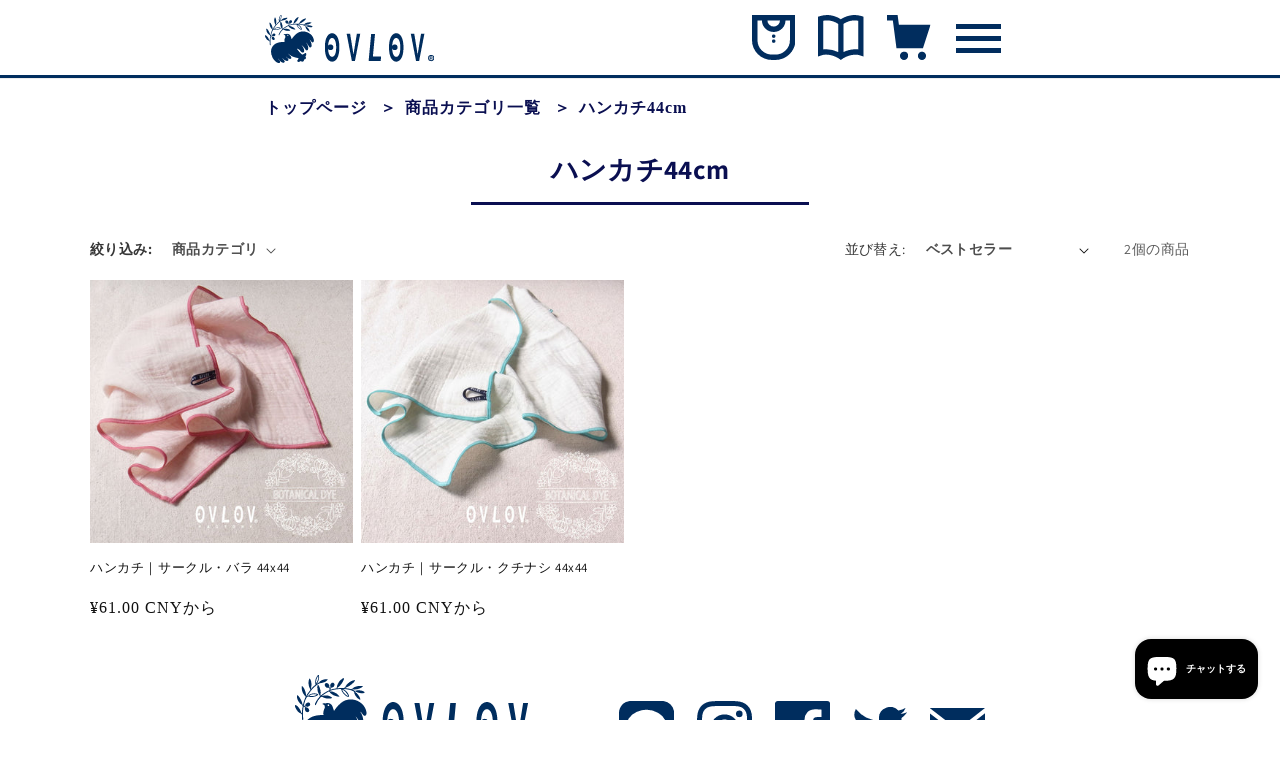

--- FILE ---
content_type: text/css
request_url: https://shop.ovlov.jp/cdn/shop/t/2/assets/common.css?v=20240430&v=156905730811577334651714454370
body_size: 3967
content:
html,body,div,span,object,iframe,h1,h2,h3,h4,h5,h6,p,blockquote,pre,abbr,address,cite,code,del,dfn,em,img,ins,kbd,q,samp,small,strong,sub,sup,var,b,i,dl,dt,dd,ol,ul,li,fieldset,form,label,legend,table,caption,tbody,tfoot,thead,tr,th,td,article,aside,canvas,details,figcaption,figure,footer,header,hgroup,menu,nav,section,summary,time,mark,audio,video{margin:0;padding:0;border:0;outline:0;font-size:100%;vertical-align:baseline;background:transparent}body{line-height:1}article,aside,details,figcaption,figure,footer,header,hgroup,menu,nav,section{display:block}nav ul{list-style:none}blockquote,q{quotes:none}blockquote:before,blockquote:after,q:before,q:after{content:"";content:none}a{margin:0;padding:0;font-size:100%;vertical-align:baseline;background:transparent;text-decoration:none}ins{background-color:#ff9;color:#000;text-decoration:none}mark{background-color:#ff9;color:#000;font-style:italic;font-weight:700}del{text-decoration:line-through}abbr[title],dfn[title]{border-bottom:1px dotted;cursor:help}table{border-collapse:collapse;border-spacing:0}input,select{vertical-align:middle}ul,li{list-style:none}html{font-size:calc(var(--font-body-scale) * 62.5%)}body{overflow-x:hidden;font-size:1.5rem;font-family:Roboto,\6e38\30b4\30b7\30c3\30af  Medium,Yu Gothic Medium,\6e38\30b4\30b7\30c3\30af\4f53,YuGothic,\30d2\30e9\30ae\30ce\89d2\30b4  ProN W3,Hiragino Kaku Gothic ProN,\30d2\30e9\30ae\30ce\89d2\30b4  Pro W3,Hiragino Kaku Gothic Pro W3,\30e1\30a4\30ea\30aa,Meiryo,Lucida Grande,Times New Roman,Osaka,\ff2d\ff33  \ff30\30b4\30b7\30c3\30af,sans-serif;color:#111}#wrap{position:relative;z-index:1;width:100%;padding-top:78px}@media only screen and (max-width: 767px){#wrap{padding-top:53px}}main{position:relative;z-index:1;display:block}.br-sp{display:none}@media only screen and (max-width: 767px){.br-sp{display:inline}}.cnt{position:relative;max-width:750px;margin:0 auto}@media only screen and (max-width: 1024px){.cnt.page-cnt{padding:0 45px}}@media only screen and (max-width: 767px){.cnt.page-cnt{padding:0 30px}}@media only screen and (max-width: 374px){.cnt.page-cnt{padding:0 15px}}img{max-width:100%;height:auto}a{display:inline-block;color:#333;-moz-transition:all,.3s,ease,.3s;-o-transition:all,.3s,ease,.3s;-webkit-transition:all,.3s,ease,.3s;transition:all,.3s,ease,.3s}iframe{max-width:100%}span{display:inline-block;-moz-transition:all,.3s,ease,.3s;-o-transition:all,.3s,ease,.3s;-webkit-transition:all,.3s,ease,.3s;transition:all,.3s,ease,.3s}h1,h2,h3,h4,h5,h6{letter-spacing:.025em}@media only screen and (max-width: 767px){.only-pc{display:none}}.only-sp{display:none}@media only screen and (max-width: 767px){.only-sp{display:block}}.en{font-family:myriad-pro,sans-serif;font-weight:700;font-style:normal}@-moz-keyframes fadein{0%{opacity:0;-moz-transform:translateY(10px);transform:translateY(10px)}to{opacity:1;-moz-transform:translateY(0);transform:translateY(0)}}@-webkit-keyframes fadein{0%{opacity:0;-webkit-transform:translateY(10px);transform:translateY(10px)}to{opacity:1;-webkit-transform:translateY(0);transform:translateY(0)}}@keyframes fadein{0%{opacity:0;-moz-transform:translateY(10px);-ms-transform:translateY(10px);-webkit-transform:translateY(10px);transform:translateY(10px)}to{opacity:1;-moz-transform:translateY(0);-ms-transform:translateY(0);-webkit-transform:translateY(0);transform:translateY(0)}}@-moz-keyframes header-fadein{0%{opacity:0;-moz-transform:translateY(-20px);transform:translateY(-20px)}to{opacity:1;-moz-transform:translateY(0);transform:translateY(0)}}@-webkit-keyframes header-fadein{0%{opacity:0;-webkit-transform:translateY(-20px);transform:translateY(-20px)}to{opacity:1;-webkit-transform:translateY(0);transform:translateY(0)}}@keyframes header-fadein{0%{opacity:0;-moz-transform:translateY(-20px);-ms-transform:translateY(-20px);-webkit-transform:translateY(-20px);transform:translateY(-20px)}to{opacity:1;-moz-transform:translateY(0);-ms-transform:translateY(0);-webkit-transform:translateY(0);transform:translateY(0)}}.motion{-moz-animation-fill-mode:both;-webkit-animation-fill-mode:both;animation-fill-mode:both;-moz-animation-duration:.75s;-webkit-animation-duration:.75s;animation-duration:.75s;-moz-animation-name:fadein;-webkit-animation-name:fadein;animation-name:fadein}#loading{position:fixed;left:0;top:0;z-index:100001;width:100%;height:100%;background:#fff}.link-btn{margin:21px 0 0;text-align:center}.link-btn a{position:relative;padding:12px 18px;border:3px solid #0a0f51;font-size:18px;font-weight:700;min-width:270px;letter-spacing:.1em}.link-btn a.no-min-width{min-width:inherit}.link-btn a span{position:relative;z-index:2;color:#0a0f51}.link-btn a:before{content:"";position:absolute;left:0;top:0;width:0;height:100%;background:#0a0f51;-moz-transition:all,.3s,ease,.3s;-o-transition:all,.3s,ease,.3s;-webkit-transition:all,.3s,ease,.3s;transition:all,.3s,ease,.3s}.link-btn a:hover span{color:#fff}.link-btn a:hover:before{width:100%}@media only screen and (max-width: 767px){.link-btn{margin:15px 0 0}.link-btn a{min-width:195px;font-size:13px;padding:9px 15px;border:2px solid #0a0f51}.link-btn a.no-min-width{min-width:inherit}}.sec-title{text-align:center;position:relative;z-index:1;line-height:1;font-weight:700;color:#0a0f51}.sec-title h2 span{min-width:45%;padding:0 18px 18px;font-size:37px;font-weight:500;border-bottom:3px solid #0a0f51;letter-spacing:.1em}.sec-title h2 span.ja{font-size:27px;font-weight:700;line-height:1.3333;padding-bottom:15px;letter-spacing:.01em;color:#0a0f51}.sec-title .desc{margin-top:18px;font-size:18px;line-height:1.6;letter-spacing:.1em;font-weight:700}.sec-title .item-list{display:none}@media only screen and (max-width: 767px){.sec-title h2 span{font-size:24px;padding:0 12px 12px;border-bottom:2px solid #0a0f51}.sec-title h2 span.ja{font-size:22px;padding-bottom:9px}.sec-title .desc{margin-top:12px;font-size:13px}}#breadcrumbs+.sec-title{margin-top:15px}.cat-title{margin-top:21px;padding:9px 12px 8px;color:#0a0f51;background:#fff;text-align:center;font-size:23px;font-weight:700;line-height:1.3333}.related-title{margin-top:0}@media only screen and (max-width: 767px){.related-title{margin:0 15px}}.related-title h3{padding:6px 12px;color:#0a0f51;background:#fff;text-align:center;font-size:18px;font-weight:700;line-height:1.3333}@media only screen and (max-width: 767px){.related-title h3{padding:3px 12px;font-size:16px}}.sec-block{padding:42px 0}.sec-block.bg--beige{background:#e6e5d8}.sec-block.pb-0{padding-bottom:0}.sec-block#items{padding-top:24px}@media only screen and (max-width: 767px){.sec-block#items{padding-top:15px}}@media only screen and (max-width: 767px){.sec-block{padding:30px 0}}.cat-block{margin-top:66px}.sec-title+.cat-block{margin-top:0}#main-header{position:fixed;z-index:10001;left:0;top:0;width:100%;height:78px;background:#fff;border-bottom:3px solid #002d5e;-moz-animation-fill-mode:both;-webkit-animation-fill-mode:both;animation-fill-mode:both;-moz-animation-duration:.75s;-webkit-animation-duration:.75s;animation-duration:.75s;-moz-animation-name:header-fadein;-webkit-animation-name:header-fadein;animation-name:header-fadein}@media only screen and (max-width: 767px){#main-header{height:53px}}#main-header h1{display:inline-block}#main-header h1 a{padding:15px 0 12px}@media only screen and (max-width: 767px){#main-header h1 a{padding:9px 0 6px 9px}}#main-header h1 a:hover{opacity:.6}#main-header .logo{width:auto;height:48px}@media only screen and (max-width: 767px){#main-header .logo{height:33px}}#main-header #main-nav{position:absolute;right:75px;top:0}@media only screen and (max-width: 767px){#main-header #main-nav{right:50px}}#main-header #main-nav a{position:relative;padding:15px 9px}@media only screen and (max-width: 767px){#main-header #main-nav a{padding:10px 6px}}#main-header #main-nav a:hover{opacity:.6}#main-header #main-nav img{position:relative;z-index:2;width:auto;height:45px}@media only screen and (max-width: 767px){#main-header #main-nav img{height:30px}}#main-header #main-nav .cart-count-bubble{position:absolute;z-index:2;left:36px;top:3px;color:#fff;background:#c00;width:24px;height:24px;border-radius:50%;font-size:12px;font-weight:700;display:flex;justify-content:center;align-items:center}@media only screen and (max-width: 767px){#main-header #main-nav .cart-count-bubble{width:18px;height:18px;left:24px}}#main-header #nav-btn{position:absolute;right:0;top:0;width:75px;height:75px;-moz-transition:all 1s;-o-transition:all 1s;-webkit-transition:all 1s;transition:all 1s}@media only screen and (max-width: 767px){#main-header #nav-btn{width:50px;height:50px}}#main-header #nav-btn #nav-btn-icon{display:block;position:absolute;top:50%;left:50%;width:45px;height:5px;margin:-2px 0 0 -22px;background:#002d5e;transition:.2s}@media only screen and (max-width: 767px){#main-header #nav-btn #nav-btn-icon{width:30px;height:3px;margin:-2px 0 0 -15px}}#main-header #nav-btn #nav-btn-icon:before,#main-header #nav-btn #nav-btn-icon:after{display:block;content:"";position:absolute;top:50%;left:0;width:45px;height:5px;background:#002d5e;transition:.3s}@media only screen and (max-width: 767px){#main-header #nav-btn #nav-btn-icon:before,#main-header #nav-btn #nav-btn-icon:after{width:30px;height:3px}}#main-header #nav-btn #nav-btn-icon:before{margin-top:-14px}@media only screen and (max-width: 767px){#main-header #nav-btn #nav-btn-icon:before{margin-top:-11px}}#main-header #nav-btn #nav-btn-icon:after{margin-top:10px}@media only screen and (max-width: 767px){#main-header #nav-btn #nav-btn-icon:after{margin-top:8px}}#main-header #nav-btn #nav-btn-icon.close{color:#002d5e;height:0;background:transparent}#main-header #nav-btn #nav-btn-icon.close:before,#main-header #nav-btn #nav-btn-icon.close:after{margin-top:0}#main-header #nav-btn #nav-btn-icon.close:before{transform:rotate(-45deg);-webkit-transform:rotate(-45deg)}#main-header #nav-btn #nav-btn-icon.close:after{transform:rotate(-135deg);-webkit-transform:rotate(-135deg)}#g-nav{position:fixed;z-index:10001;right:-420px;top:78px;display:block;width:420px;height:100%;background:#e6e5d8;-moz-transition:all,.3s,ease,.3s;-o-transition:all,.3s,ease,.3s;-webkit-transition:all,.3s,ease,.3s;transition:all,.3s,ease,.3s}@media only screen and (max-width: 767px){#g-nav{right:-300px;width:300px}}#g-nav.opened{right:0}@media only screen and (max-width: 767px){#g-nav{top:53px}}#g-nav #g-nav-cnt{position:absolute;left:0;top:0;width:100%;height:100%;overflow-y:auto;padding-bottom:78px;display:flex;align-items:center}@media only screen and (max-width: 767px){#g-nav #g-nav-cnt{padding-bottom:53px}}#g-nav #g-nav-cnt ul{flex-basis:100%;border-top:1px solid #fff}#g-nav #g-nav-cnt ul li{border-bottom:1px solid #fff}#g-nav #g-nav-cnt ul li a{display:block;padding:9px 27px;line-height:1.3333;color:#002d5e;font-size:18px;font-weight:700;letter-spacing:.1em}@media only screen and (max-width: 767px){#g-nav #g-nav-cnt ul li a{font-size:13px;padding:6px 18px}}#g-nav #g-nav-cnt ul li a:hover{background:#d6d3be}#g-nav #g-nav-cnt ul li a i{content:"";display:inline-block;width:24px;height:24px;background-position:center;background-size:contain;background-repeat:no-repeat;vertical-align:-6px;margin-right:9px}@media only screen and (max-width: 767px){#g-nav #g-nav-cnt ul li a i{width:18px;height:18px;vertical-align:-4px;margin-right:6px}}#g-nav #g-nav-cnt ul li a.items i{background-image:url(/assets/item.svg)}#g-nav #g-nav-cnt ul li a.myaccount i{background-image:url(/assets/mypage.svg)}#g-nav #g-nav-cnt ul li a.column i{background-image:url(/assets/column.svg)}#g-nav #g-nav-cnt ul li a.column-child i{background-image:url(/assets/nav-arrow-right.svg);background-position:center right;background-size:auto 18px;vertical-align:-5px}@media only screen and (max-width: 767px){#g-nav #g-nav-cnt ul li a.column-child i{background-size:auto 13px;vertical-align:-4px}}#g-nav #g-nav-cnt ul li a.line i{background-image:url(/assets/line.svg)}#g-nav #g-nav-cnt ul li a.instagram i{background-image:url(/assets/instagram.svg)}#g-nav #g-nav-cnt ul li a.facebook i{background-image:url(/assets/facebook.svg)}#g-nav #g-nav-cnt ul li a.twitter i{background-image:url(/assets/twitter.svg)}#g-nav #g-nav-cnt ul li ul{border-top:none}#breadcrumbs{font-size:16px;line-height:1.75;font-weight:700;letter-spacing:1px;padding:0 0 12px;color:#0a0f51}#breadcrumbs span:before{content:"\ff1e";margin:0 .5em;color:#0a0f51}#breadcrumbs span:first-child:before{display:none}#breadcrumbs span a{color:#0a0f51}#breadcrumbs span a:hover{text-decoration:underline}#breadcrumbs.in-items{padding:0 0 15px}@media only screen and (max-width: 767px){#breadcrumbs{font-size:14px;padding:0}#breadcrumbs.in-items{padding:0 15px 15px}}#main-footer #footer-main{display:flex;justify-content:space-between;align-items:center;padding:30px}@media only screen and (max-width: 767px){#main-footer #footer-main{padding:15px}}#main-footer .shop{flex-basis:45%}#main-footer .shop h2{width:80%}#main-footer .shop p{margin-top:12px;color:#002d5e;font-size:13px;line-height:1.5;letter-spacing:.05em}@media only screen and (max-width: 767px){#main-footer .shop p{font-size:10px;margin-top:6px}}#main-footer .shop p a{color:#002d5e}#main-footer .links{flex-basis:53%}#main-footer .links .sns-nav{display:flex;justify-content:space-between;align-items:center}#main-footer .links .sns-nav a{flex-basis:15%}#main-footer .links .sns-nav a:hover{opacity:.6}#main-footer .links .sns-nav img{width:100%}#main-footer .links .shop-nav{display:flex;justify-content:space-between;flex-wrap:wrap;width:100%}#main-footer .links .shop-nav a{margin-top:6px;display:block;width:49%;text-align:center;color:#002d5e;background:#e6e5d8;font-size:12px;line-height:24px;letter-spacing:.05em}@media only screen and (max-width: 767px){#main-footer .links .shop-nav a{margin-top:3px;font-size:10px;line-height:15px;width:100%}}#main-footer .links .shop-nav a:hover{opacity:.6}#main-footer #ovlov-copyright{text-align:center;font-size:10px;line-height:24px;letter-spacing:.05em;color:#fff;background:#002d5e}@media only screen and (max-width: 767px){#main-footer #ovlov-copyright{padding:0 6px}}.footer-content-bottom{padding:24px 0}.notice-block{margin:27px 0 42px;padding:15px 18px;color:#002d5e;background:#e6e5d8;font-size:16px;line-height:1.6}@media only screen and (max-width: 767px){.notice-block{margin:21px 18px 30px;padding:9px 12px;font-size:13px}}.article-list{display:flex;flex-wrap:wrap}@media only screen and (max-width: 767px){.article-list{padding:0 15px}}.article-list>div.wide{width:100%;margin-top:27px}@media only screen and (max-width: 767px){.article-list>div.wide{margin-top:15px}}.article-list>div a:hover{opacity:.5}.article-list li{margin-top:27px;flex-basis:31%;margin-left:3.5%;text-align:left}.article-list li:nth-of-type(3n+1){margin-left:0}@media only screen and (max-width: 767px){.article-list li{flex-basis:48%;margin-left:4%;margin-top:15px}.article-list li:nth-of-type(3n+1){margin-left:4%}.article-list li:nth-of-type(odd){margin-left:0}}.article-list li figure{position:relative;width:100%;padding-top:100%;overflow:hidden}.article-list li figure a{display:block}.article-list li figure img{position:absolute;left:0;top:0;right:0;bottom:0;margin:auto;width:100%;height:100%;-moz-transition:all,.3s,ease,.3s;-o-transition:all,.3s,ease,.3s;-webkit-transition:all,.3s,ease,.3s;transition:all,.3s,ease,.3s}.article-list li .title{padding:9px;background:#fff;margin:0!important}.article-list li .title .meta .post-type{font-size:16px;line-height:1;letter-spacing:0;color:#002d5e;background:#e6e5d8;font-weight:500;padding:6px 9px;margin-right:4px}.article-list li .title .meta .post-type:hover{color:#fff;background:#002d5e}.article-list li .title .meta time{color:#002d5e;font-size:16px;letter-spacing:.08em;font-weight:400;letter-spacing:0;margin-left:6px}.article-list li .title h3{margin-top:9px;font-size:16px;line-height:1.4;font-weight:400;letter-spacing:0}.article-list li .title h3 a:hover{text-decoration:underline}@media only screen and (max-width: 767px){.article-list li .title{padding:6px}.article-list li .title .meta{padding:0}.article-list li .title .meta .post-type{font-size:12px;padding:3px;margin-right:0}.article-list li .title .meta time{font-size:11px;-moz-transform:scale(.8,.8);-ms-transform:scale(.8,.8);-webkit-transform:scale(.8,.8);transform:scale(.8);vertical-align:0}.article-list li .title h3{font-size:12px;padding:0;margin-top:6px;line-height:1.4;text-align:justify}}.article-list li:hover figure img{opacity:.6;-moz-transform:scale(1.05,1.05);-ms-transform:scale(1.05,1.05);-webkit-transform:scale(1.05,1.05);transform:scale(1.05)}.item-list{display:flex;flex-wrap:wrap}@media only screen and (max-width: 767px){.item-list{padding:0 15px}}.item-list li{margin-top:27px;flex-basis:31%;margin-left:3.5%;text-align:left}.item-list li:nth-child(3n+1){margin-left:0}@media only screen and (max-width: 767px){.item-list li{flex-basis:48%;margin-left:4%;margin-top:15px}.item-list li:nth-child(3n+1){margin-left:4%}.item-list li:nth-child(odd){margin-left:0}}.item-list li figure{position:relative;width:100%;padding-top:100%;overflow:hidden}.item-list li figure a{display:block}.item-list li figure img{position:absolute;left:0;top:0;right:0;bottom:0;margin:auto;width:100%;height:100%;-moz-transition:all,.3s,ease,.3s;-o-transition:all,.3s,ease,.3s;-webkit-transition:all,.3s,ease,.3s;transition:all,.3s,ease,.3s}.item-list li .title{padding:9px;background:#fff}.item-list li .title a{display:block}.item-list li .title h3{margin-top:6px;font-size:15px;line-height:1.5;font-weight:400;letter-spacing:0}.item-list li .title .price{margin-top:9px;text-align:right}.item-list li .title .price span{display:inline;font-size:11px}.item-list li .title .price span.number{font-size:16px;font-weight:700;letter-spacing:1px;margin-right:2px}@media only screen and (max-width: 767px){.item-list li .title .price span{font-size:10px}.item-list li .title .price span.number{font-size:14px}}@media only screen and (max-width: 767px){.item-list li .title{padding:6px}.item-list li .title h3{font-size:12px;padding:0;margin-top:6px;line-height:1.4;text-align:justify}}.item-list li:hover figure img{opacity:.6;-moz-transform:scale(1.05,1.05);-ms-transform:scale(1.05,1.05);-webkit-transform:scale(1.05,1.05);transform:scale(1.05)}.mark{position:absolute;z-index:10;left:0;top:0;display:inline-block;width:40%;height:40%;background-position:left top;background-repeat:no-repeat;background-size:contain}.mark.new{background-image:url(../img/common/icon-new.svg)}.mark.event{background-image:url(../img/common/icon-event.svg)}.mark.limited{background-image:url(../img/common/icon-limited.svg)}.mark.trial{background-image:url(../img/common/icon-trial.svg)}.mark.popular{background-image:url(../img/common/icon-popular.svg)}.type-list{display:flex;flex-wrap:wrap;margin-top:24px}@media only screen and (max-width: 767px){.type-list{margin-top:15px;padding:0 15px}}.type-list li{margin-top:15px;flex-basis:23.5%;margin-left:2%;text-align:left}.type-list li:nth-child(4n+1){margin-left:0}@media only screen and (max-width: 767px){.type-list li{margin-top:12px;flex-basis:31%;margin-left:3.5%;text-align:left}.type-list li:nth-child(4n+1){margin-left:3.5%}.type-list li:nth-child(3n+1){margin-left:0}}.type-list li a{position:relative;display:block;overflow:hidden;color:#002d5e;width:100%;padding-top:100%}.type-list li figure{position:absolute;left:0;top:0;width:100%;padding-top:66.6666%;margin-bottom:0!important}.type-list li figure span{position:absolute;left:0;top:0;right:0;bottom:0;margin:auto;width:100%;height:100%;-moz-transition:all,.3s,ease,.3s;-o-transition:all,.3s,ease,.3s;-webkit-transition:all,.3s,ease,.3s;transition:all,.3s,ease,.3s;background:url() no-repeat center/cover}.type-list li .title{position:absolute;left:0;bottom:0;display:flex;align-items:center;justify-content:center;z-index:10;width:100%;height:33.3333%;background:#e6e5d8}.type-list li .title h3{font-size:16px;line-height:1.3333;font-weight:400;letter-spacing:0;text-align:center;-moz-transition:all,.3s,ease,.3s;-o-transition:all,.3s,ease,.3s;-webkit-transition:all,.3s,ease,.3s;transition:all,.3s,ease,.3s}@media only screen and (max-width: 767px){.type-list li .title h3{font-size:11px}}@media only screen and (max-width: 374px){.type-list li .title h3{font-size:10px}}.type-list li:hover figure span{opacity:.6;-moz-transform:scale(1.05,1.05);-ms-transform:scale(1.05,1.05);-webkit-transform:scale(1.05,1.05);transform:scale(1.05)}.type-list li:hover .title h3{opacity:.6}.design-list{display:flex;flex-wrap:wrap;margin-top:24px}@media only screen and (max-width: 767px){.design-list{margin-top:15px;padding:0 15px}}.design-list li{margin-top:15px;flex-basis:23.5%;margin-left:2%;text-align:left}.design-list li:nth-child(4n+1){margin-left:0}@media only screen and (max-width: 767px){.design-list li{margin-top:12px;flex-basis:31%;margin-left:3.5%;text-align:left}.design-list li:nth-child(4n+1){margin-left:3.5%}.design-list li:nth-child(3n+1){margin-left:0}}.design-list li a{position:relative;display:block;overflow:hidden;color:#333;width:100%}.design-list li figure{position:relative;left:0;top:0;width:100%;padding-top:100%}.design-list li figure img{position:absolute;left:0;top:0;right:0;bottom:0;margin:auto;width:100%;height:auto;-moz-transition:all,.3s,ease,.3s;-o-transition:all,.3s,ease,.3s;-webkit-transition:all,.3s,ease,.3s;transition:all,.3s,ease,.3s}.design-list li .title{display:flex;align-items:center;justify-content:center;z-index:10;padding:9px 0}.design-list li .title h3{font-size:16px;line-height:1.3333;font-weight:400;letter-spacing:0;text-align:center;-moz-transition:all,.3s,ease,.3s;-o-transition:all,.3s,ease,.3s;-webkit-transition:all,.3s,ease,.3s;transition:all,.3s,ease,.3s}@media only screen and (max-width: 767px){.design-list li .title h3{font-size:11px}}@media only screen and (max-width: 374px){.design-list li .title h3{font-size:10px}}.design-list li:hover figure img{opacity:.6;-moz-transform:scale(1.05,1.05);-ms-transform:scale(1.05,1.05);-webkit-transform:scale(1.05,1.05);transform:scale(1.05)}.design-list li:hover .title h3{opacity:.6}.info-list{margin-top:21px}.info-list li{border-top:1px solid #fff}.info-list li a{position:relative;display:block;color:#002d5e;background:#e6e5d8;padding:9px 36px}@media only screen and (max-width: 767px){.info-list li a{padding:6px 21px}}.info-list li a:hover{background:#d6d3be}.info-list li a time{position:absolute;top:9px;left:36px;font-size:16px;line-height:1.3333}@media only screen and (max-width: 767px){.info-list li a time{font-size:13px;top:6px;left:21px}}.info-list li a h3{padding-left:105px;font-size:16px;line-height:1.3333;font-weight:400}@media only screen and (max-width: 767px){.info-list li a h3{font-size:13px;padding-left:78px}}.tag-list a{border:1px solid #0a0f51;color:#0a0f51;background:#fff;font-size:12px;padding:0 1em;line-height:22px;height:23px;letter-spacing:1px;margin-right:6px;margin-bottom:6px;text-decoration:none}.tag-list a:hover{color:#fff;background:#0a0f51}@media only screen and (max-width: 767px){.tag-list a{font-size:11px;line-height:22px;margin-right:2px}.tag-list a:hover{opacity:1}}.item-bnrs a{display:block;width:100%;margin-top:30px;font-size:0}.item-bnrs a .bnr{display:block;width:100%;padding-top:22.96296%;background-repeat:no-repeat;background-position:center;background-size:contain}.item-bnrs a .bnr.bnr-design{background-image:url(../img/common/bnr-design.jpg)}.item-bnrs a .bnr.bnr-gift{background-image:url(../img/common/bnr-gift.jpg)}.item-bnrs a:hover{opacity:.6}@media only screen and (max-width: 767px){.item-bnrs{padding:0 15px}.item-bnrs a{margin-top:15px}.item-bnrs a .bnr{padding-top:31%}.item-bnrs a .bnr.bnr-design{background-image:url(../img/common/bnr-design-sp.jpg)}.item-bnrs a .bnr.bnr-gift{background-image:url(../img/common/bnr-gift-sp.jpg)}}#first-out-items{margin-top:30px}#first-out-items h2{text-align:center;font-size:18px;line-height:1.3333;color:#002d5e}#first-out-items h2 span{padding-bottom:2px;border-bottom:2px solid #002d5e}#pagination{padding-top:45px;overflow:hidden;*zoom:1}#pagination .prev{float:left}#pagination .prev a:before{content:"";display:inline-block;border-left:24px solid transparent;border-right:24px solid #0a0f51;border-top:16px solid transparent;border-bottom:16px solid transparent;-moz-transition:all,.3s,ease,.3s;-o-transition:all,.3s,ease,.3s;-webkit-transition:all,.3s,ease,.3s;transition:all,.3s,ease,.3s;margin-left:-24px}#pagination .prev a:hover{opacity:.6}#pagination .next{float:right}#pagination .next a:before{content:"";display:inline-block;border-left:24px solid #0a0f51;border-right:24px solid transparent;border-top:16px solid transparent;border-bottom:16px solid transparent;-moz-transition:all,.3s,ease,.3s;-o-transition:all,.3s,ease,.3s;-webkit-transition:all,.3s,ease,.3s;transition:all,.3s,ease,.3s;margin-right:-24px}#pagination .next a:hover{opacity:.6}@media only screen and (max-width: 767px){#pagination{padding:24px 15px 0}#pagination .prev a:before{border-left:12px solid transparent;border-right:12px solid #0a0f51;border-top:8px solid transparent;border-bottom:8px solid transparent;margin-left:-12px}#pagination .next a:before{border-left:12px solid #0a0f51;border-right:12px solid transparent;border-top:8px solid transparent;border-bottom:8px solid transparent;margin-right:-12px}}.search-block{margin-top:24px;padding:0 24px}.search-block .search-box{position:relative;display:flex;padding:0 6px;max-width:450px;margin:0 auto;background:#fff;-moz-border-radius:32px;-webkit-border-radius:32px;border-radius:32px}.search-block.search-item{padding:0 15px}.search-block.search-item .search-box{background:#e6e5d8}.search-block input[type=text]{width:85%;border:none;outline:none;font-size:16px;letter-spacing:1px;line-height:1;background:transparent;padding:9px 15px}.search-block input[type=text]::placeholder,.search-block input[type=text]:-ms-input-placeholder,.search-block input[type=text]::-ms-input-placeholder{color:#0a0f51}@media only screen and (max-width: 767px){.search-block input[type=text]{padding:9px}}.search-block button{position:relative;display:inline-block;width:15%;height:36px;font-weight:700;color:#0a0f51;background:url(../img/common/icon-search.svg) no-repeat center;background-size:auto 24px;border:none;outline:none;cursor:pointer}.search-block .recommend-tags{margin-top:24px;text-align:center}.search-block .recommend-tags a{color:#0a0f51;background:transparent}.search-block .recommend-tags a:hover{color:#fff;background:#0a0f51}@media only screen and (max-width: 767px){.search-block .recommend-tags{margin-top:15px}}.custom-banner .cb-list{display:flex;flex-wrap:wrap}.custom-banner .cb-list:first-of-type{margin-top:15px}.custom-banner .cb-list li{margin-top:15px}.custom-banner .cb-list li a,.custom-banner .cb-list li a img{display:block}.custom-banner .cb-list li a:hover{opacity:.6}.custom-banner .cb-list.col1 li{width:100%}.custom-banner .cb-list.col2 li{width:49%;margin-left:2%}.custom-banner .cb-list.col2 li:nth-of-type(odd){margin-left:0}.custom-banner .cb-list.col3 li{width:32%;margin-left:2%}.custom-banner .cb-list.col3 li:nth-of-type(3n+1){margin-left:0}.custom-banner .cb-list.col4 li{width:23.5%;margin-left:2%}.custom-banner .cb-list.col4 li:nth-of-type(4n+1){margin-left:0}.custom-banner .cb-list.tax-col3 li{margin-top:27px;width:31%;margin-left:3.5%;text-align:left}.custom-banner .cb-list.tax-col3 li:nth-child(3n+1){margin-left:0}@media only screen and (max-width: 767px){.custom-banner .cb-list.tax-col3 li{width:48%;margin-left:4%;margin-top:15px}.custom-banner .cb-list.tax-col3 li:nth-child(3n+1){margin-left:4%}.custom-banner .cb-list.tax-col3 li:nth-child(odd){margin-left:0}}@media only screen and (max-width: 767px){.custom-banner{padding-right:15px;padding-left:15px}.custom-banner .cb-list li{margin-top:12px}.custom-banner .cb-list.col2 li{width:48.25%;margin-left:3.5%}.custom-banner .cb-list.col2 li:nth-of-type(odd){margin-left:0}.custom-banner .cb-list.col3 li{width:31%;margin-left:3.5%}.custom-banner .cb-list.col3 li:nth-of-type(3n+1){margin-left:0}.custom-banner .cb-list.col4 li{width:22.375%;margin-left:3.5%}.custom-banner .cb-list.col4 li:nth-of-type(4n+1){margin-left:0}}.no-entry{padding:0 0 15px;width:100%;text-align:center;font-size:14px}.cart__footer{display:flex;flex-wrap:wrap}.cart__footer>*{width:100%}.cart__footer .cart__note{order:2;width:100%;margin:24px auto 0;max-width:750px}.cart__footer .cart__blocks{width:100%;max-width:750px;order:1;margin:0 auto}.cart__footer .cart__blocks .totals{justify-content:flex-start;border-top:1px solid #002d5e;border-bottom:1px solid #002d5e;padding:15px;font-weight:700}.cart__footer .cart__blocks .cart__ctas{justify-content:center}.cart__footer .cart__blocks .cart__ctas button{background:#002d5e;font-weight:700;font-size:18px}.cart__footer .cart__blocks [data-shopify-buttoncontainer]{justify-content:center}.ovlov-collection-head{margin-top:15px}.title-wrapper-with-link .cart-title{font-weight:400}.title-wrapper-with-link .cart-back-to-shopping{color:#0a0f51;border:2px solid #0a0f51;font-size:16px;font-weight:700;padding:12px 15px}.facets-container{margin-top:24px}.facets-container .facets__heading,.facets-container .facets__summary,.facets-container .select select,.facets-container .mobile-facets__wrapper{font-weight:700}
/*# sourceMappingURL=/cdn/shop/t/2/assets/common.css.map?v=156905730811577334651714454370&v=20240430 */


--- FILE ---
content_type: image/svg+xml
request_url: https://shop.ovlov.jp/cdn/shop/t/2/assets/line.svg?v=134903803341809633781695203022
body_size: -28
content:
<svg xmlns="http://www.w3.org/2000/svg" viewBox="0 0 52.23 52.23"><defs><style>.cls-1{fill:#002d5e;}</style></defs><title>line</title><g id="レイヤー_2" data-name="レイヤー 2"><g id="レイヤー_1-2" data-name="レイヤー 1"><path class="cls-1" d="M0,41.47V10.76a1.11,1.11,0,0,0,.05-.25A10,10,0,0,1,.79,7.22,11.17,11.17,0,0,1,9.55.16c.4-.07.81-.11,1.21-.16H41.47l1,.13a11.27,11.27,0,0,1,9.56,9.42c.07.4.11.81.17,1.21V41.47c0,.34-.08.69-.13,1a11.31,11.31,0,0,1-9.42,9.56c-.4.07-.81.11-1.21.17H10.76l-1-.13a11.16,11.16,0,0,1-5.88-2.71A11.1,11.1,0,0,1,.16,42.68C.1,42.28.05,41.87,0,41.47ZM45.07,23.82a13,13,0,0,0-1.37-5.76,16.25,16.25,0,0,0-6.37-6.67A22.69,22.69,0,0,0,16.79,10.3a17.45,17.45,0,0,0-7.46,6.11,12.72,12.72,0,0,0-2,10.45,14.25,14.25,0,0,0,5,7.72A20.38,20.38,0,0,0,22.57,39a4,4,0,0,1,1.64.55.87.87,0,0,1,.43.69,11.17,11.17,0,0,1,0,1.53c-.07.65-.21,1.3-.3,2s.25,1,.88.89a2.19,2.19,0,0,0,.62-.17,13.29,13.29,0,0,0,1.37-.66,70.36,70.36,0,0,0,10.37-7.17,28.59,28.59,0,0,0,4.81-5A12.91,12.91,0,0,0,45.07,23.82Z"/><path class="cls-1" d="M25.89,23.5v4.69c0,.42-.1.52-.52.52h-1.1c-.28,0-.39-.12-.41-.39a1.93,1.93,0,0,1,0-.24V20.35c0-.55.08-.63.63-.63h.89a.63.63,0,0,1,.55.29c1.16,1.58,2.34,3.16,3.51,4.74l.17.22.07,0v-4.7c0-.42.1-.52.53-.52h1c.33,0,.45.13.45.47v8.06c0,.35-.11.46-.45.46s-.68,0-1,0a.62.62,0,0,1-.61-.3l-3.48-4.7L26,23.49Z"/><path class="cls-1" d="M35.09,23.2h3.5c.35,0,.47.12.47.47v1.1c0,.35-.11.46-.45.46H35.37c-.23,0-.33.06-.31.31s0,.57,0,.86.06.3.29.3h3.16c.47,0,.55.08.55.54v1.07c0,.29-.13.42-.42.42H33.45a.36.36,0,0,1-.42-.37v-8c0-.52.09-.61.61-.61h4.82c.51,0,.6.09.6.59v1c0,.38-.12.49-.51.49H35.09Z"/><path class="cls-1" d="M13.27,24.21V20.29c0-.48.1-.57.59-.57h1c.34,0,.45.13.45.47,0,2,0,4.11,0,6.16,0,.26.07.34.34.34h3.18c.39,0,.49.11.49.5v1.05c0,.37-.12.48-.48.48H13.76c-.37,0-.49-.11-.49-.48Z"/><path class="cls-1" d="M20.49,24.21v-4c0-.41.11-.52.53-.52h1c.34,0,.45.13.45.47v8.06c0,.36-.11.46-.47.46h-1.1c-.34,0-.45-.12-.45-.46Z"/></g></g></svg>

--- FILE ---
content_type: image/svg+xml
request_url: https://shop.ovlov.jp/cdn/shop/t/2/assets/twitter.svg?v=97298113811470823091695203020
body_size: -672
content:
<svg xmlns="http://www.w3.org/2000/svg" viewBox="0 0 52.23 42.45"><defs><style>.cls-1{fill:#002d5e;}</style></defs><title>twitter</title><g id="レイヤー_2" data-name="レイヤー 2"><g id="レイヤー_1-2" data-name="レイヤー 1"><path class="cls-1" d="M16.43,42.45c19.7,0,30.48-16.33,30.48-30.49,0-.47,0-.93,0-1.39A22,22,0,0,0,52.23,5a21.52,21.52,0,0,1-6.16,1.68A10.73,10.73,0,0,0,50.79.78,21.68,21.68,0,0,1,44,3.39a10.72,10.72,0,0,0-18.54,7.32,11,11,0,0,0,.28,2.45A30.4,30.4,0,0,1,3.64,2,10.71,10.71,0,0,0,7,16.27,10.72,10.72,0,0,1,2.1,14.93v.13a10.72,10.72,0,0,0,8.59,10.51A10.9,10.9,0,0,1,7.87,26a10.4,10.4,0,0,1-2-.2,10.72,10.72,0,0,0,10,7.44,21.43,21.43,0,0,1-13.3,4.59A21.6,21.6,0,0,1,0,37.63a30.32,30.32,0,0,0,16.43,4.82"/></g></g></svg>

--- FILE ---
content_type: image/svg+xml
request_url: https://shop.ovlov.jp/cdn/shop/t/2/assets/mail.svg?v=77437681472923621321695203025
body_size: -694
content:
<svg xmlns="http://www.w3.org/2000/svg" viewBox="0 0 57.38 42.82"><defs><style>.cls-1{fill:#002d5e;}</style></defs><title>mail</title><g id="レイヤー_2" data-name="レイヤー 2"><g id="レイヤー_1-2" data-name="レイヤー 1"><polygon class="cls-1" points="28.68 22.48 57.34 0 0 0 0 0.21 28.68 22.48"/><polygon class="cls-1" points="28.7 27.97 0 5.68 0 42.82 57.38 42.82 57.38 5.47 28.7 27.97"/></g></g></svg>

--- FILE ---
content_type: image/svg+xml
request_url: https://shop.ovlov.jp/cdn/shop/t/2/assets/column.svg?v=71192685504986803101695203022
body_size: -649
content:
<svg xmlns="http://www.w3.org/2000/svg" viewBox="0 0 60.2 58.42"><defs><style>.cls-1{fill:#002d5e;}</style></defs><title>column</title><g id="レイヤー_2" data-name="レイヤー 2"><g id="レイヤー_1-2" data-name="レイヤー 1"><path class="cls-1" d="M60.2,2.24l-2.45-.77c-12.7-4-23.23,1.21-27.65,4.05-4.43-2.84-14.95-8.08-27.66-4L0,2.24V54l4.67-1.65c7.44-2.63,17.11.7,21.93,3.58l3.5,2.47L33.6,56c4.81-2.88,14.48-6.21,21.93-3.58L60.2,54ZM26.6,48.05a39.8,39.8,0,0,0-15.91-3.62A28.35,28.35,0,0,0,7,44.67V7.5c9.23-1.91,16.71,2.17,19.6,4.08Zm7,0V11.59c2.88-1.9,10.41-6,19.6-4.09V44.67C46.41,43.77,39.11,45.55,33.6,48.05Z"/></g></g></svg>

--- FILE ---
content_type: image/svg+xml
request_url: https://shop.ovlov.jp/cdn/shop/t/2/assets/item.svg?v=39903285886077774591695203024
body_size: -361
content:
<svg xmlns="http://www.w3.org/2000/svg" viewBox="0 0 55.25 58.36"><defs><style>.cls-1{fill:#002d5e;}</style></defs><title>item</title><g id="レイヤー_2" data-name="レイヤー 2"><g id="レイヤー_1-2" data-name="レイヤー 1"><path class="cls-1" d="M0,0V32.79A25.6,25.6,0,0,0,25.57,58.36h4.11A25.6,25.6,0,0,0,55.25,32.79V0ZM35.62,7a8,8,0,0,1-16,0ZM48.25,32.79A18.59,18.59,0,0,1,29.68,51.36H25.57A18.59,18.59,0,0,1,7,32.79V7h5.63a15,15,0,0,0,30,0h5.63Z"/><path class="cls-1" d="M27.63,25.2a2.3,2.3,0,1,0,2.29,2.29A2.3,2.3,0,0,0,27.63,25.2Z"/><path class="cls-1" d="M27.63,31.61a2.3,2.3,0,1,0,2.29,2.29A2.3,2.3,0,0,0,27.63,31.61Z"/></g></g></svg>

--- FILE ---
content_type: image/svg+xml
request_url: https://shop.ovlov.jp/cdn/shop/t/2/assets/facebook.svg?v=47252613932010083311695203023
body_size: -547
content:
<svg xmlns="http://www.w3.org/2000/svg" viewBox="0 0 52.23 52.23"><defs><style>.cls-1{fill:#002d5e;}</style></defs><title>facebook</title><g id="レイヤー_2" data-name="レイヤー 2"><g id="レイヤー_1-2" data-name="レイヤー 1"><path class="cls-1" d="M49.35,0H2.88A2.88,2.88,0,0,0,0,2.88V49.35a2.88,2.88,0,0,0,2.88,2.88h25V32H21.12V24.12H27.9V18.31a10.51,10.51,0,0,1,2.81-7.74,8.63,8.63,0,0,1,1.47-1.16,10,10,0,0,1,2.69-1.14A12.81,12.81,0,0,1,38,7.89h0c1.08,0,2.1,0,3,.07,1.49.07,2.63.18,3.08.24v7.05H40c-3.28,0-3.91,1.56-3.91,3.84v5h7.83l-1,7.91H36.06v20.2H49.35a2.88,2.88,0,0,0,2.88-2.88V2.88A2.88,2.88,0,0,0,49.35,0Z"/></g></g></svg>